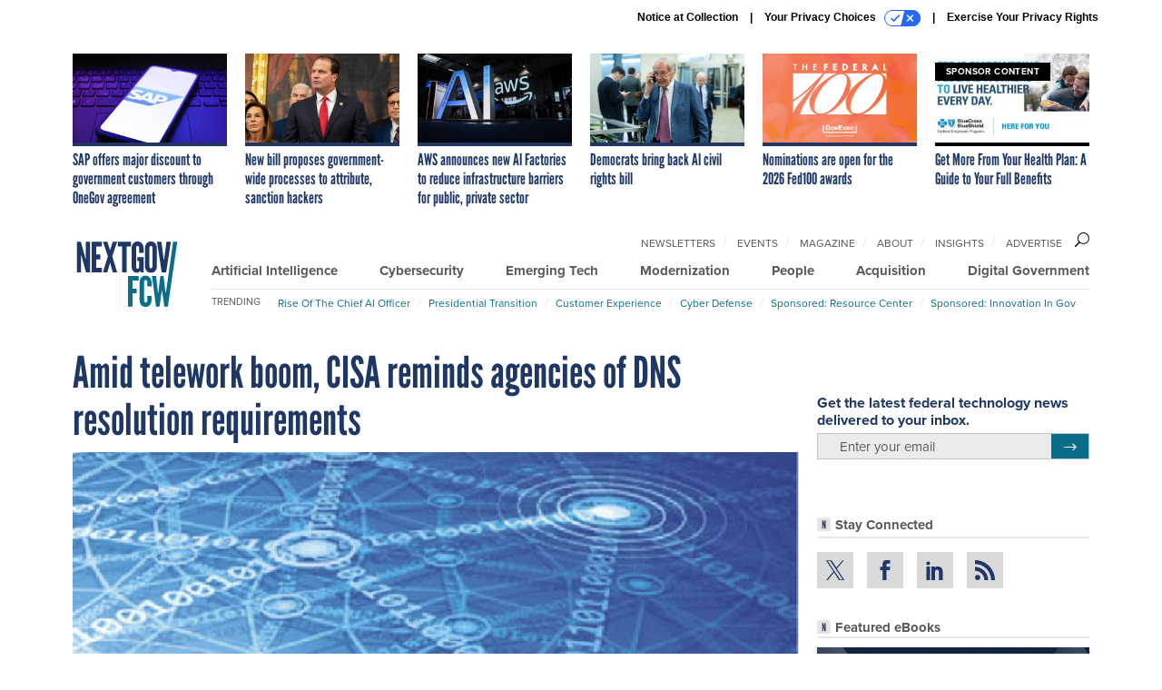

--- FILE ---
content_type: text/html; charset=utf-8
request_url: https://www.google.com/recaptcha/api2/anchor?ar=1&k=6LdOl7YqAAAAABKtsfQAMJd68i9_0s1IP1QM3v7N&co=aHR0cHM6Ly93d3cubmV4dGdvdi5jb206NDQz&hl=en&v=TkacYOdEJbdB_JjX802TMer9&size=normal&anchor-ms=20000&execute-ms=15000&cb=44igous2pg6m
body_size: 46641
content:
<!DOCTYPE HTML><html dir="ltr" lang="en"><head><meta http-equiv="Content-Type" content="text/html; charset=UTF-8">
<meta http-equiv="X-UA-Compatible" content="IE=edge">
<title>reCAPTCHA</title>
<style type="text/css">
/* cyrillic-ext */
@font-face {
  font-family: 'Roboto';
  font-style: normal;
  font-weight: 400;
  src: url(//fonts.gstatic.com/s/roboto/v18/KFOmCnqEu92Fr1Mu72xKKTU1Kvnz.woff2) format('woff2');
  unicode-range: U+0460-052F, U+1C80-1C8A, U+20B4, U+2DE0-2DFF, U+A640-A69F, U+FE2E-FE2F;
}
/* cyrillic */
@font-face {
  font-family: 'Roboto';
  font-style: normal;
  font-weight: 400;
  src: url(//fonts.gstatic.com/s/roboto/v18/KFOmCnqEu92Fr1Mu5mxKKTU1Kvnz.woff2) format('woff2');
  unicode-range: U+0301, U+0400-045F, U+0490-0491, U+04B0-04B1, U+2116;
}
/* greek-ext */
@font-face {
  font-family: 'Roboto';
  font-style: normal;
  font-weight: 400;
  src: url(//fonts.gstatic.com/s/roboto/v18/KFOmCnqEu92Fr1Mu7mxKKTU1Kvnz.woff2) format('woff2');
  unicode-range: U+1F00-1FFF;
}
/* greek */
@font-face {
  font-family: 'Roboto';
  font-style: normal;
  font-weight: 400;
  src: url(//fonts.gstatic.com/s/roboto/v18/KFOmCnqEu92Fr1Mu4WxKKTU1Kvnz.woff2) format('woff2');
  unicode-range: U+0370-0377, U+037A-037F, U+0384-038A, U+038C, U+038E-03A1, U+03A3-03FF;
}
/* vietnamese */
@font-face {
  font-family: 'Roboto';
  font-style: normal;
  font-weight: 400;
  src: url(//fonts.gstatic.com/s/roboto/v18/KFOmCnqEu92Fr1Mu7WxKKTU1Kvnz.woff2) format('woff2');
  unicode-range: U+0102-0103, U+0110-0111, U+0128-0129, U+0168-0169, U+01A0-01A1, U+01AF-01B0, U+0300-0301, U+0303-0304, U+0308-0309, U+0323, U+0329, U+1EA0-1EF9, U+20AB;
}
/* latin-ext */
@font-face {
  font-family: 'Roboto';
  font-style: normal;
  font-weight: 400;
  src: url(//fonts.gstatic.com/s/roboto/v18/KFOmCnqEu92Fr1Mu7GxKKTU1Kvnz.woff2) format('woff2');
  unicode-range: U+0100-02BA, U+02BD-02C5, U+02C7-02CC, U+02CE-02D7, U+02DD-02FF, U+0304, U+0308, U+0329, U+1D00-1DBF, U+1E00-1E9F, U+1EF2-1EFF, U+2020, U+20A0-20AB, U+20AD-20C0, U+2113, U+2C60-2C7F, U+A720-A7FF;
}
/* latin */
@font-face {
  font-family: 'Roboto';
  font-style: normal;
  font-weight: 400;
  src: url(//fonts.gstatic.com/s/roboto/v18/KFOmCnqEu92Fr1Mu4mxKKTU1Kg.woff2) format('woff2');
  unicode-range: U+0000-00FF, U+0131, U+0152-0153, U+02BB-02BC, U+02C6, U+02DA, U+02DC, U+0304, U+0308, U+0329, U+2000-206F, U+20AC, U+2122, U+2191, U+2193, U+2212, U+2215, U+FEFF, U+FFFD;
}
/* cyrillic-ext */
@font-face {
  font-family: 'Roboto';
  font-style: normal;
  font-weight: 500;
  src: url(//fonts.gstatic.com/s/roboto/v18/KFOlCnqEu92Fr1MmEU9fCRc4AMP6lbBP.woff2) format('woff2');
  unicode-range: U+0460-052F, U+1C80-1C8A, U+20B4, U+2DE0-2DFF, U+A640-A69F, U+FE2E-FE2F;
}
/* cyrillic */
@font-face {
  font-family: 'Roboto';
  font-style: normal;
  font-weight: 500;
  src: url(//fonts.gstatic.com/s/roboto/v18/KFOlCnqEu92Fr1MmEU9fABc4AMP6lbBP.woff2) format('woff2');
  unicode-range: U+0301, U+0400-045F, U+0490-0491, U+04B0-04B1, U+2116;
}
/* greek-ext */
@font-face {
  font-family: 'Roboto';
  font-style: normal;
  font-weight: 500;
  src: url(//fonts.gstatic.com/s/roboto/v18/KFOlCnqEu92Fr1MmEU9fCBc4AMP6lbBP.woff2) format('woff2');
  unicode-range: U+1F00-1FFF;
}
/* greek */
@font-face {
  font-family: 'Roboto';
  font-style: normal;
  font-weight: 500;
  src: url(//fonts.gstatic.com/s/roboto/v18/KFOlCnqEu92Fr1MmEU9fBxc4AMP6lbBP.woff2) format('woff2');
  unicode-range: U+0370-0377, U+037A-037F, U+0384-038A, U+038C, U+038E-03A1, U+03A3-03FF;
}
/* vietnamese */
@font-face {
  font-family: 'Roboto';
  font-style: normal;
  font-weight: 500;
  src: url(//fonts.gstatic.com/s/roboto/v18/KFOlCnqEu92Fr1MmEU9fCxc4AMP6lbBP.woff2) format('woff2');
  unicode-range: U+0102-0103, U+0110-0111, U+0128-0129, U+0168-0169, U+01A0-01A1, U+01AF-01B0, U+0300-0301, U+0303-0304, U+0308-0309, U+0323, U+0329, U+1EA0-1EF9, U+20AB;
}
/* latin-ext */
@font-face {
  font-family: 'Roboto';
  font-style: normal;
  font-weight: 500;
  src: url(//fonts.gstatic.com/s/roboto/v18/KFOlCnqEu92Fr1MmEU9fChc4AMP6lbBP.woff2) format('woff2');
  unicode-range: U+0100-02BA, U+02BD-02C5, U+02C7-02CC, U+02CE-02D7, U+02DD-02FF, U+0304, U+0308, U+0329, U+1D00-1DBF, U+1E00-1E9F, U+1EF2-1EFF, U+2020, U+20A0-20AB, U+20AD-20C0, U+2113, U+2C60-2C7F, U+A720-A7FF;
}
/* latin */
@font-face {
  font-family: 'Roboto';
  font-style: normal;
  font-weight: 500;
  src: url(//fonts.gstatic.com/s/roboto/v18/KFOlCnqEu92Fr1MmEU9fBBc4AMP6lQ.woff2) format('woff2');
  unicode-range: U+0000-00FF, U+0131, U+0152-0153, U+02BB-02BC, U+02C6, U+02DA, U+02DC, U+0304, U+0308, U+0329, U+2000-206F, U+20AC, U+2122, U+2191, U+2193, U+2212, U+2215, U+FEFF, U+FFFD;
}
/* cyrillic-ext */
@font-face {
  font-family: 'Roboto';
  font-style: normal;
  font-weight: 900;
  src: url(//fonts.gstatic.com/s/roboto/v18/KFOlCnqEu92Fr1MmYUtfCRc4AMP6lbBP.woff2) format('woff2');
  unicode-range: U+0460-052F, U+1C80-1C8A, U+20B4, U+2DE0-2DFF, U+A640-A69F, U+FE2E-FE2F;
}
/* cyrillic */
@font-face {
  font-family: 'Roboto';
  font-style: normal;
  font-weight: 900;
  src: url(//fonts.gstatic.com/s/roboto/v18/KFOlCnqEu92Fr1MmYUtfABc4AMP6lbBP.woff2) format('woff2');
  unicode-range: U+0301, U+0400-045F, U+0490-0491, U+04B0-04B1, U+2116;
}
/* greek-ext */
@font-face {
  font-family: 'Roboto';
  font-style: normal;
  font-weight: 900;
  src: url(//fonts.gstatic.com/s/roboto/v18/KFOlCnqEu92Fr1MmYUtfCBc4AMP6lbBP.woff2) format('woff2');
  unicode-range: U+1F00-1FFF;
}
/* greek */
@font-face {
  font-family: 'Roboto';
  font-style: normal;
  font-weight: 900;
  src: url(//fonts.gstatic.com/s/roboto/v18/KFOlCnqEu92Fr1MmYUtfBxc4AMP6lbBP.woff2) format('woff2');
  unicode-range: U+0370-0377, U+037A-037F, U+0384-038A, U+038C, U+038E-03A1, U+03A3-03FF;
}
/* vietnamese */
@font-face {
  font-family: 'Roboto';
  font-style: normal;
  font-weight: 900;
  src: url(//fonts.gstatic.com/s/roboto/v18/KFOlCnqEu92Fr1MmYUtfCxc4AMP6lbBP.woff2) format('woff2');
  unicode-range: U+0102-0103, U+0110-0111, U+0128-0129, U+0168-0169, U+01A0-01A1, U+01AF-01B0, U+0300-0301, U+0303-0304, U+0308-0309, U+0323, U+0329, U+1EA0-1EF9, U+20AB;
}
/* latin-ext */
@font-face {
  font-family: 'Roboto';
  font-style: normal;
  font-weight: 900;
  src: url(//fonts.gstatic.com/s/roboto/v18/KFOlCnqEu92Fr1MmYUtfChc4AMP6lbBP.woff2) format('woff2');
  unicode-range: U+0100-02BA, U+02BD-02C5, U+02C7-02CC, U+02CE-02D7, U+02DD-02FF, U+0304, U+0308, U+0329, U+1D00-1DBF, U+1E00-1E9F, U+1EF2-1EFF, U+2020, U+20A0-20AB, U+20AD-20C0, U+2113, U+2C60-2C7F, U+A720-A7FF;
}
/* latin */
@font-face {
  font-family: 'Roboto';
  font-style: normal;
  font-weight: 900;
  src: url(//fonts.gstatic.com/s/roboto/v18/KFOlCnqEu92Fr1MmYUtfBBc4AMP6lQ.woff2) format('woff2');
  unicode-range: U+0000-00FF, U+0131, U+0152-0153, U+02BB-02BC, U+02C6, U+02DA, U+02DC, U+0304, U+0308, U+0329, U+2000-206F, U+20AC, U+2122, U+2191, U+2193, U+2212, U+2215, U+FEFF, U+FFFD;
}

</style>
<link rel="stylesheet" type="text/css" href="https://www.gstatic.com/recaptcha/releases/TkacYOdEJbdB_JjX802TMer9/styles__ltr.css">
<script nonce="ruTTVwOsQddGYeVr2_2RnA" type="text/javascript">window['__recaptcha_api'] = 'https://www.google.com/recaptcha/api2/';</script>
<script type="text/javascript" src="https://www.gstatic.com/recaptcha/releases/TkacYOdEJbdB_JjX802TMer9/recaptcha__en.js" nonce="ruTTVwOsQddGYeVr2_2RnA">
      
    </script></head>
<body><div id="rc-anchor-alert" class="rc-anchor-alert"></div>
<input type="hidden" id="recaptcha-token" value="[base64]">
<script type="text/javascript" nonce="ruTTVwOsQddGYeVr2_2RnA">
      recaptcha.anchor.Main.init("[\x22ainput\x22,[\x22bgdata\x22,\x22\x22,\[base64]/MjU1OmY/[base64]/[base64]/[base64]/[base64]/bmV3IGdbUF0oelswXSk6ST09Mj9uZXcgZ1tQXSh6WzBdLHpbMV0pOkk9PTM/bmV3IGdbUF0oelswXSx6WzFdLHpbMl0pOkk9PTQ/[base64]/[base64]/[base64]/[base64]/[base64]/[base64]/[base64]\\u003d\x22,\[base64]\x22,\x22HnFSBsONGMKQXMO4wrxawpcOScOmC2Z/woXCmcO7wrXDojhsW33Cmzp5OsKJTFPCj1fDjX7CuMK8QcOGw4/CjcOdd8O/e3nCmMOWwrR3w4QIaMOfwoXDuDXCicKncAFvwp4Bwr3CojbDrijCgBsfwrNyEw/CrcOAwoDDtMKeQsOYwqbCthzDvCJ9XT7Cvhsaa1pwwpfCpcOEJMKDw5wcw7nCiEPCtMORL37Cq8OGwoTCplgnw6VDwrPCsmHDnsORwqI6wqIyBgzDtDfCm8Kgw5Egw5TCusKHwr7ChcK/Mhg2wr7DlgJhG1PCv8K9N8OSIsKhwoRsWMK0GcK5wr8EEHphECZuwp7DonXCq2QMMsOvdmHDu8KIOkDClMKoKcOgw7R5HE/Cjy5seBzDuHBkwoRawofDr1Ucw5QUH8KxTl4JD8OXw4Q3wohMWiJOGMO/[base64]/wrM0asKOA8KywrQjw7HDv8O4XsOeMcOQJVMqw7/Dt8K5WVVKd8KAwqEVwo/[base64]/[base64]/w7HCgW3CisOnwoV0QkzDrsKnC1PCrQ0Cw6soLAJDIB91wpLDqMOgw7/CocK6w4bDuGTCn0RrSsOMwqtdfcKnLm3ClE1IwqnCqMK6wpTDmsOrw5zDqSjCql3Cp8KYwq0fwpTCrsODZHpmRcKow7vDp3HDuhPCkjDCn8KVIwNQF2MhanVow4Rew5hfwq/Cr8Kgwopqw4PDnGjCg0/DigAAM8KCQzV5PcKiKsKvwoPCpcKQWVhcw6PDo8Ksw4lHwq3DpMKSeVDDiMOURS/DuksHwqwwQsKDVWpkw5g/wpxZwpHDmwnCqTNuw7zDo8K6w7pZWMObw4/[base64]/CkcODEcOsD8KwYxXCrsOcccKxIWRZwqxcwqbDgVPDkcKEw4NOwqA7WEhywqXDgsOSw6TDqMObwrTDvMKjw4QRwqhFG8KOZsO2w5/CmcKRw4DDvsKLwqEcw7jDrgleS34DZsOEw4Exw7bCinrDkBTDhcO3wrTDkTjCj8Orwr9uw6TDsGHDjj09w4N/NcKNSsKxemLDgcKmwpQyK8KnQD8IQMKjwrZXw5PCunrDo8OOw6IMEnwbw4cme2Rgw7J1V8OYGkHDqsKBQ3bClsK8BcKRFT/[base64]/CrxNzQsOhdsK9OcOMJsOzaXzDrA8Fw7HCnSfDjgF0WsOVw7sFwpfDr8OzQ8OKGV7CqMOrKsOcdcKiw6fDhsK2KAxfVsO1wonCn2HCjmFTw4VsesKewq/Dt8OoJwwoT8O3w57Ds0sqVMKEw47Ch3fCr8OUw7BUUkBvwpvDvlrCtMONw5omwqfDuMK4w4rDr0ZSImPCn8KXI8KpwpjCqsKCwpgSw57CjcKabmnCmsKDdBDCv8KxUzfDqy3Dm8OCWRTCqD/DpcKkwod5McOFa8KvDMKQIzTDvcO4ScONXsOJesKgwr/DqcO4RDNXw6/Ck8OYK2PCqcKCMcKiP8OdwppPwqlCScKow6PDqMOsYMOSWQvCu0DCpMODw6UXwo1+wohow6fCmFjDty/CoRXCrBbDrMOXVcKTwoXCqMOqwoXDuMO0w7HCl24IMsOAV1TDtBo/w5zDrz9bw5Y/JhLCoUjChFrCo8KeWcKGE8KZfMKhakdFKk9owqwmTsOGw67CgFcGw64qw7LDtMKSTMKbw7lLw5PDmhTClB4ECxzDpVrCqxURwqxqw458TmfCnMOaw5fCi8KIw6NLw7HDp8Oyw45FwpEsaMOhJcOSGMK7ZMOcw4jCisOjw4vDgcK/CGAbcwlUwprCtMO1BFTCjhFACsO9GMOYw73Cr8OQLMO+csKMwqLDssO3wqrDl8KUBSdSw6hOw6kGNsOJW8OpY8OPw6MYNcKxI0rColHDlcKbwrARDF3CpzrDsMKubsOdTMOlLMO8w7l/W8KxSRYVXQ/DgGbDgMKfw4skFETDojVxWgplVA0xYsO/wrjCm8OpT8OPbUErN2XClsOjZcOdKcKuwppaecOcwqthG8Kbw54YPgADHHIGaEA3VMOZFWTCtl3CgVMKw4R5wqXCkMOtOEouw7xmYsK0woLCr8KBw63CkMO9w5HDncOTLsO5wr4qwrPDsFDDo8KrbMOWU8OPQB/[base64]/Dh1NwEBJCw57Dh1PCgzJ0Pgc8VcOMSMKwXynCnsOZJzQNXy7Cj3HDjsO9wrkwwpjCjsOmwrMBwqIfw5zCvTrDqcKqdVLCoHXClGVNw6nDoMK8wrhrV8K/w5/CtFAPw73DvMKqwq4RwpnCiFt2FsOVd3vCi8KLA8KIw5kgw7puO1PDo8OZOnnCh0lwwoIIbsOSwqHDrAPCjcKbwplUwqPDshQowpQ8w7DDpk3Dg13DpMOwwrvCpyDDiMKMwobCtcOFw54bw63Doh5OUn9lwqRLJcKvY8K/AsOKwr11YBbCq2DDvTzDucKSbmfDg8Knw6LChw0ew6/Cl8OWARPCtlNkYcKIQi/DnWAWMEh/JMO6PWcgRlHDr0HCtmvDo8KvwqDDscOkQsOoD1nDl8K1enBeFMKzw7VzRQPCs2YfP8KWw6nDlcK+acOdw53Cn3DDocK3w70owobCujLDncOZwpEcwqoPwoXCmsKeM8KXw5ZTw7TDjkzDjDplw6zDtx3CpQ/DhsOuAMKwTsOTA0dCwr8RwqFswp7CrwQeMlV7wrpGd8Ore2RewoHCsGAfQCzCssOoTsOIwptcw5PCscOod8O+w6/[base64]/DvsOywqrCkkckXMOcw60HwoFrw7/[base64]/ClcO9wprDtRPCiFnClsOGwrPDoMKoZcKlwqRoA0AscW3CgH3CukhfwpDDrMOie18wScOCw5bCmkPCknNqwr7DpjB1aMKjXlHCqSnDjcKadMOoeBXDm8OEKsOAAcOjwoPDoR5rWl/[base64]/DqcOnw7PCiS9rwpPDj8KPwrNIeGFlw7TDjxzCugVDw7nDmh7DrWhfwo7DoSXCi20jw4nCvS3Ds8ORM8O/dsKTwrLCqDPCvMOTYsO6YnZDwpLDtW3Dh8KMwq/DgsKJPMOgw5LDkSRHSsKFw5/DscOcW8O1w4TDsMOgW8Kkw6pJw55iMT1GQsKMOsKTwr8owrIYwro9bUUTe3rDnBHCo8O3wqsww6hRwr3DqGdGOXTCj1QePMOLNWRrQMKLYcKLwqbDh8OWw7rDmEspScOWwqzDpMOtYQ/CmgATw4TDn8OVBMKFKXNkw5rDuDxhaiIbwqs0woMabcOrM8K+RR/DtMKBI03DtcO6Ey3DvsOLCQRsGzEvb8KCwoIuHndpwq9hCRnCq00lLStkaH8dVRnDqsKJwpnCjMK2ecOnCTDCiDPDmcK1AMK4w4TDp20/Dggrw6XDusOYckXDrcKywptQa8KZwqUXwqvDtFXCtcOaOTNRHnU9B8KMH2Mmw5HDkD/[base64]/[base64]/[base64]/CgMKzP8OGwqgCw5rDnGrDi8O3w5rChMKWcizDqADCi8Ocwr8Aw7XDpcK5wrwTwoMUHCLDvhzClHHCh8O6AsKfw70vaTbDq8O2wqRSfCPDj8KQw7zDhSTCm8OYw7nDgsOcf2N0U8KMJA7CtsOmw5kRK8Kuw59IwrYUwqbCtcOYTXLCt8KfVQkSXMOww7lUZk9NG1/ChXXDnmwWwqZJwqVpBy4CFsOYwq96MQPCsQrDg0Y5w6N2ZRLCucOtCk7DhMKnUmPCrMOuwqNFDBh7MAADLT3CgsKuw47CvUXCvsO1R8OGwoQcwqQ0X8OzwoxmwrbCtsKaHsOrw75WwqpCTcKMEsOMw4oOA8KbP8O9wrlZwp0YSjNCRFQAVcKzwoPDiQTCtHoaB2/CpMKYwqrDjsKwwrvDo8KSdxMKw485JMOmI2/DusKyw4Rnw6jCv8OfLsOBw5HCpGUZw6XCqcOtw698JRxywrfDoMKjJBVGXkLDvsOnwrzDoxx3GMKLwpHDisK7wpPCq8KAGT7DmV7CrMODDMO6w4pIUW15ZBPDlRl3wpfDnS1mecOswpPCnMODUSE/wqINwqnDgA/Dv0cJwosXasOKDEl6w6jDugDCiRFsXmfCkz5Ef8KKMMO1wrLDmGUSwoJoacK/[base64]/CpsKBVcOTZ0pAwpbDrkXDswoZZXzChQTCgcKzwqXDscO/W2B8wpHDicKxd2jClcOiw5Jsw61MK8K/csKPAMKKwqsJHsKkw7xtwoHDtERRLyxBJ8Oaw69vGMOvQx4CO00kVMOwbMOzwrdAw7YmwooKT8O/[base64]/DisOmCBV4dFQ8w7TCij8zw5PCh8ObwqTCl8OQPj7DtHB3UF45w4/DmcKfdy9bwpzCm8KMQ1g/PcOMDhIZw7Ilw7IUL8Omw6QwwrbDlh7Dh8OjHcOnUUMAWB4zU8OXwq1OYcO/wpA6wr0TYG0JwpXDgH9gwq/CtHXDtcOGQMOawqU0OMKuJcOwQsOmwqfDl3NSworCoMOzw5wdw7XDv8Ouw6TClHbCtMOgwrsaMC/Di8OUZgNnDcKmw4Y4w6B1HAlEwoIYwp5UQhbDuhYDEsK+D8OTccK/wocVw7oVwozDpERKVU/Dk1YJw4hdHSMXHsKrw63CvSExOVHChWXDo8OUMcK5wqPDgcOqUWMjDx8JeT/DqzbCq0PDqBQXw4pbw4p5wqpRTSAdIcK1Ojxxw6RPNC/CkcKNTzHDscKXSMKwN8O8w43Cj8Ohw40UwpUQwrdwecKxQsKBw4TCs8KJwoYKWsKQw7puw6bCnsOiA8K1w6RqwqYDaXhsCmY/[base64]/DmcKnw5nDnMKVSlxOfcOkw4ZOGmlYwr7CtAsVQcOJwp3DpcK8RnjDgS0+G0LCjVrDpMKkwo3CsDDCssKqw4HCiUXCgxTDl0cNYcOkH20hQhnDjSBCa1sqwo7Ck8O/I0xsSxnCrcO7woEnCiMfVh/[base64]/R8OLw5/[base64]/CrsKsw4/DjV5rwqDCgCwtbg7CkcK2w4UcJF5oK0zCjSfCkHZgw4xYwqTDjFsNwoXCqT/Dkj/CisKgTBnDoWrDpTo+XDnCh8KCaBFlw5HDvHTDhDXDn21Dw4rCisOJwq/[base64]/woYlGMOFwp9cK3wsw7hlGcOFwoxKw640XFYzw44hWwXCqcOkJBVtwqPDpwzCosKSwpbCrsK2wrPDgMKFJ8Ksc8Kswp1/BSJDHwLCkMKmQMOJYcOzLMKpw6/DkxTCnRXDt1BGZ1dyHMKtbCrCrRXDp1PDhcO7A8O2BsOIwphPfmvDuMO+w6bDp8K9BsKswrBbw4bDgHXCkAJdFml/wq3CsMOcw7PChcKNwr85w55mMsKXHAbCk8K1w71owpHCkXPCpUM8w43Dv0FEfsK2w5/[base64]/CgW3CgcOlwpjDscOZfcK5LyDCox5ew6PDq8Kcw7TDkMKPRi/Ctn5qwqPCqcKjwrpTRGLDgzcUwrFQwoPDnh57IMO0SD/DpcK3wr0gbjVsNsKIwq4TwozDlMO/[base64]/CrsKHw5XCv8OhwoonPABjE8O0LMOxwp8aLFJ1wqEkw6XDpsO1wo1twoLDhVRowpbDuW0tw6XDgcKRGVTDmcOQwqZtw7DCoinCpF3CisKTw6ljwoPCrH3DksO2w7MKUcORdSzDmcKVwoBpG8KBHsKIwrpKw4gAF8OZwoRDw5wfSD7DsiIrwoteVRzCgTpbNl/CgDzDmmIXwpAjw6PCjUkSfsOqB8K0RkDClMORwobCuxJxwqLDncOOKMORN8ObSGoawrHDisO+GsK/[base64]/Cn8Kqw5jDnFDDo2PDqR7DisKsMUrDvhfClg/DskNEwrJ3wq1rwrDDiw40wqbCuWB9w57Dky/[base64]/IsOdEcOtw6gcwqfDpsKyBMOAw5LCqcOvWSYvwqI3w77Dj8KAUcOfwp1LwqPDrcK2w6IqYF/CscKmJMKvMsOBN2sZw70ofjcLwqTDkcKEwqdhGsKLAsOVCMKOwr/Dvm/CjDx9w7/CqsOzw5HCrT7CgGlew5gmQGDChC50XsKdw5dKw4DDpMKQZREbBcOEDcOawrnDnsOuw4HCoMKrMjzDvcKSGcKRw7bCqRrCrcKuBHplwoEPw6/DmsKiw6Y0DsKydUzDssKQw6LCknbChsOnTMOJwqN/KAQiFiBtND5BwoXDmMKvfA5pw73DjR0Awp5eW8Kvw4HCiMKHw4vCq18ffD5TLjJWJWx9w4jDpw1OKsKww5k3w5TDpTJ9UsO2P8KVX8KCworCj8OeUm5aUlnDpGc0aMOYBGXCjCYywp7DksO2fMKQw4bDqWrCmsK2wp9EwrRtacKtw7zCl8Orw4xQw4zDm8K/wqTDuyvDqzvCqU3CosKKw7DDsSHCicORwqvDn8KUAxtBwrckw7JvMsO7Q1bDo8KYVhPDnsO3FWbCoRjDhcKZW8K5egdUwpzCvExpw4Y+wr1DwrvCtnbCh8KoUMK/wpoKRhJMMMOhGcO2fW7ClCNPw4s6PydHwqnDrsKMVlDCvEjDo8KeBEXCoMOWczNSK8KYw7HCpDhYw4TDrsKUw5/CqnMASMKsTzAfbiEnw7kJTwleRsKKw69SBVpLfmnDo8KBw5/CicO7w6VXWzh/woDDlgbCohnDm8OzwpM4CsOVEmlDw691EsKtwrYONsOhw6MgwpzDhXjDhMObH8OyC8KYEMKuUsKcW8OWwqs3OC7ClCnDt10Vw4VtwqYpC2wWKsKEMcOJH8OvdsOCYsKVwrLCl3/CqsKQwrgRXMOGL8KUwpwBKcKVQsOVwpbDtgEdwqYQUCHDjsKPfMKKL8OPwqh/w53Cp8O9FzRrVcK4I8OvVsKPNg5UPMK5wrbCmh3DqMKywq5xM8K9IlM0dMKVwprCssOIEcOZw58iGMOtw70BZ0fDhE/DlcO5wr5EasKXw4MWOQFZwqwfDMOdGMOtwrcSY8KuAz8PwpDCgcKjwrp0w6nDuMK3BhLCkG/[base64]/DgsKsFsK/w6IQX8KZwrrDkRbCp8KIKsKew4AIw6zDiSQVQhnCjMKABWltA8OsLj9qMDLDpiHDjcOjw5nDpiwSYCQnKXnCoMOHbsOzfyw2w4wsdcOIwqp2AsOkRMOdwpB+RyRRwq7Cg8KeVB7Dp8OFw753w5bDoMKQw6PDul/Du8OswqlyH8K/RgHCoMOkw4HCkBd/AsKUw4l5wpjCrUUSw5HDlcKMw4rDn8Khw5wWw5nCg8OPwoJ1GyhLDRQtbArCjhpIBlsXfjYIwogzw4JMb8OIw48/Bz3Du8KBAMK9wrArw4AOw7/CgcK0ZiwQA0TDjBRCwoPDiiIMw5zDgcKNd8KxMQPCqMO6YXnDl2c0Y2zDssKVw5ATO8O3wpgxw6www6xZw7/CusKHccOUwrsNw5kIWMO3AMKIw7jDrMKHCG4Qw7TCqm0nXmV5a8KSSDxTwpnDqVnCgy9yUcKARMKxdifCtRHDlMO/w6fDhsOjw6wOAkHCjidJw4dBThFQWcKXZUEzF2/CjT9BdFYcYCNlVUgEbEvDpSBQQ8Kqw6FQw6zChMOeF8Ogw5wcw7pmKnPDiMO9wpJDBgnCpTFywrnDisKPFMOPw5B1BMKsw4nDvcO1w7XDhD/ClMKNwpxodVXDpMK+bMK8L8K7eQdjJh1ALQLCoMK4w6/CiEnDrMKIwrlwQcOOwpFFHcKQUMOBbsOELk/DuD/[base64]/CscO3WlIYwozDocOuw64KwrJFKCssLDRxLcKhw7JBw64Pw6/[base64]/Du1FmwrbCrsKrfEBBw6HChWZNw6zCrEHDgcK8wqs7BcKjwoZoT8O2LD3DoRFMwphCw5kwwq3DiB7DjsK3DnnDrhjDpSTDtgfCjEJawpd/fQbCvkXCiEscCMKkw4LDnsK6JwHDjkt4w7nDt8OnwoxSLnTCqMKrW8KVH8OiwrY6ERHCt8OxdR7DpsKgPFZCEMO8w5jCnQ3ChsKMw5HCunnCjh9fw7LDmcKOb8KFw73CqsO/w4/[base64]/DkGDCpMKVR8Krw6o0PcK9wpvDk17CpRzCucKUwp7CuAbCqMKaTcO/w7XCq0QrXMKewpp7RMOudR1PZ8Kcw5oqwoREw4/DiVkkwpzCjUh0NFsHLsOyBigNS2rDpQFCchZ1Iic8TxfDvgrDkyHCgT7CtMKZKTbDgDrDsVVAw4rDghtVw4Jtw6/DkW3Dqw9mVW3CkGATw5fDqUTDo8O+X3zDp0xswqpnK2XChsK3w71Xw5DDvy0+IF8Mw50yTcOVKXPCq8Ojw780d8KFBcK4w5ELw6pVwqIew6vCo8KBThXCjjLCmMOqUsKyw69Mw6jCv8O9w5vDrAjCvX7DqSA8FcKEwrInwq41w4pSUsOodcODwp/DrcOfXBfCl33Ds8OBw6zCr17CicKDwocfwoVhwqQZwqdwasOCRUXDlcO7dU8KGcKzw5QFZ10Cwpw3wqDDkTJaLsOzw7Ejw5VxasKQYcK3w4vDh8K1Z2fCoQ7CtHbDoMOMccKCwp4bLATCrT/Co8OWw4TCkcKPw6fCkGvCrsONwqHDqMOMwrHCrcOfH8KTI00lMg3Cg8O2w63DiDYScRNaI8OiLSw4wqjDuRHDmsOewqTDiMOmw7LDhSzDiB49w5bCjh3DgVsIw4LCqcKuKcK/w53DkcO5w6EQwr1xw5TCt0Quw5FXw7RQfsKXwrvDmMOjKsKWwrjCkFPCkcO9wpbCisKfcnbCi8OpwpoBwpxow5Ijwpw7w7TDrVvCs8KZw4HDp8KFw4/[base64]/[base64]/w5/CikXCoyjCpcOZw7PCosO7XgnDiCDCixpowoUqw61vEBAPwoDDpMKBJl4yXsOKw617CDl7wqlNG2rDqmZPB8O4wqN1w6YEL8OsK8KWSEduw43CjSB/MyUDT8OUw4cVKsKfw7rCuAc5woDCjcOow4how4lvwojCr8K7woHClsKZF3PDvcOOwopKwphowql/wrZ4YcKSc8Ovw4wVw5ZGOBjChkDCs8K6e8ObbBFbwospbsKncA/Cpi4vHcO6O8KBRMKXbcOQw4jDssOjw4/CicKnP8OPd8KXwpDCrWQswq/[base64]/wpfCgUDDmCIWwqnDqnx0w59SOcKhwpk8O8KxQMOFLlVAw5p3DcOnCMKyOcKlJMKdZcK3dFARwrdEwrLCu8OqwpPDm8OMJcOMb8KYbsKXw6PCmjIyHcObM8KDDsKKwpMnw6/Dj2HDn3BEwpFOMkHDn2sJBQrCrcKZwqc6wo8EB8OmScKtw6vCiMKSLU7CtcOYWMOWVAc0C8OXaQxgM8Oow7QTw7XDgRfDlT/CohgpEWYUL8KhwrXDqsKcQEXDu8KwHcKGC8K7wojCgwkOawB2wqnDqcOnw5R6w4rDmGzCoyjDnQIvwqLCszzDgV7Cphomw60oeHxawqXCmWnCq8OvwoHCnSrDlMKTLsOdHMK9w60ZfmEiw6xvwrphQBPDvCnCsF/DlijCsy3CrsKsD8OGw5UxwrjDu2jDsMKRwrtbwo7DpsO3LnJPDsOJOcKfwpgBwrcgw5shF2PDpjfDrcOhVCjCoMO4RWtGw6htZsOrwrQnw5Y7TEkXwpjDnhDDoCXDp8OwNMOkLmrDsjZkZMKgw6PDq8OswrfCpBBoPV3DrE7Ck8OAw7PDpjrCsR/Ck8KFYBbDinHDj3TCjCTDgGzDicKqwpdJRsKRfmnCsF96BhDDmMKbw6k1w6sPRcOKwpwkwpPCs8Ocw78swrXDjMKxw6XCt3/DhSwswqfDqhDCshoUVXFFS10KwrtjRcO5wp93w4NqwprDnFPDqn9RCSd/wo/CrcOWI1ktwqLDu8KLw6DCisOcPRzCkMKdGGPCjGzDr2HDtMO7w4XDqi1uwoM+UwtNMcKyCVDDoFULXmzDpMKywoPDg8K/ZAvDt8OZw5EYNMKVw6XDiMOJw6fCs8OrLcOXwr9vw4ARwpPClcKuwo/DhsKWwpzDlsKAwo3CpkV7UELCj8OXTsK+KlRawqF9wrzCg8K6w4jDkirDgsKewoLDgC1nA3YiL3nCvkvDvsO4w4JfwooCBcKUworCncOYw7giw6MAw7Ebwqt8wo9mDMOlBcKBCMOMfcK3w58rPsOjfMOzwq3DoQLCk8OnDV/CicOIw7ZjwplCblEWfTbDmW9VwoLDusKQIE1ywoHCnhXCrTsLI8KjZW1NPQMuPcKmUWo/Y8ODIsOQBx/DgcOZNGfDksOqw4kMVWnDoMKSwozDlRLDmXvDgCtgw6HCrMK5HMOPWMK9IB3DpcOOR8OzwrPDgTHCjWAdwo/Cq8Kcw5jDhDfDhxjDq8OvFMKbOXVGMsOOw5TDk8KZwr0Zw47DuMOgXsOnw7NiwqxBazzDtcKJwoskQSUwwrlQZkXCrTDCilrCv1NewqcKTMKhw77CoC5ww7w2J2fCsi/[base64]/CsA4zK8KNc8K+w4olFsOpwqLChcOsw4BwYTHCqMKLw7HDiMKOXMOiJxFgPEciwqtWw7kcwrhZwrLChULDvcK/w5FxwqNAIsKOPiHCs2phwqTDhsKhw4/[base64]/CvcKhHcOswrDDqhkGwpnDlsKfAWoXWsOyGDgQT8OLZmrDn8Kzw7bDs2d+OhUCw6bCg8OJw5VowoLDgFPCii9gw7zCkFdAwqxUYTgtZWjCjMKuw5rDssKbw5QKMXbCgiRWwqhPD8KybcKmwrfCgygPXWTCv33DqW8rwroqw6/[base64]/XMOow7ULw4LCkcOINcOWwrHDjsOhw6w/JWjCp8KMwrDDuT3CvF5bwoU4w6UxwqfDsFjDt8OHWcKtwrEXFMKbNsKvwpNgM8Okw4F9wrTDjMKXw6bCnT7CgWFxUsOUw688EBPCnMKNOcOuUMOEXRASMg/[base64]/[base64]/CjMKZw6VVwrV0w59lXw/CvwjDvFYDUMOPfMOCecKHw4HDohl+w5Z4YTLCqSAYw4MCVlnDgMOYwqjCusODw5bDmVBFw4HCscKSAMKRw652w5IdD8K4w74gMsKOwrjDh0nDjsKfw6/CvVcRG8KSwoUTGjbDmMKwUkPDhMKPBVh/[base64]/DtMKORsKjw6wsVBAILEU1dsOVJyHCuMOFT8Kqw5DDqMOgSsO/w5pSw5XCsMKtw6RnwoojIcKodzQkwrJbbMOxwrVow4Yiw6vCnsK8wrfDjwjCvMKCY8KgHk9ie2Z7WMOBa8Ojw4lHw6/DocKUwqfCoMKJw5TCk0NXWQ0/GStjJwN6wobCrsKJEsOIaD3Cu27ClsOZwr/DuB/DvcKxwrxsDxXDpABQwpNCDMO0w71Cwpd5KlDDlMOUFMOVwrAXPmgbw7XDtcO5ISnDgcOJw7PDsAvDv8KiO28OwoJIw4kaa8OEwqoFe1/CgihIw7YAGcOle3bCpGfCmS/Ck3oaGMKsFMKNdsONBsOLd8OFw4Ewem1uDWHDusOaZWnDnMKaw53Co07CpcOBwrxcVAfCsV7CgWIjwoQOIcKwZcOawqdhS0AiEcOVwrlVf8OsfRzCnCHDrDt7FhtvOcKywq9PJMK7w6BHw6hyw6fCnk1vwo9RVkPDtsOuasKPPz/DolVpKUbCsUPCgcOiXcO1MDYGaUzDusOpwqPDiy/DnRYywqDCsQPCgsKQw4/DpcOTS8OFw5rDu8O5ESYoYsK4w77DhR5Qw6XDqR7DtMOgBQXDjlFmf1ocw4PCmETCiMK+wr7DlFF/wpAXw6x3wqkZS0/Dl1fCn8KSw4LDs8K8QcKmZ0dmYGnDocK0BxvDj0sJw4HCgDRRw7AVJUJ8Vg0PwrjDv8KUfA15wr/CpEVow6gZwrbCqsOVWCzDscKyw4DCr0TCikYGwo3Co8OAAcOHwqfDjsOfwo95w4FyD8O7VsKbB8Kaw5jDgsOpw47CmkDCgzjCr8KoUsKAwq3Dt8KrTsK/wpI5SGHCgT/DuENvwpvCgAlEwo7DosOqKsOye8KQMAHDgDfCssOrKMKIw5JPw7jDtMOJwqbDqEwFAcOMCXnChnrCjn7Ci2TDvFQWwoceB8KVw63DnsKVwqRqO3nCtV0bLFTDtcOIRcKwQC1ew58CVcOkVsOLw4nCmMOdVFXCk8KQwojDthlQwr/[base64]/DmcKcTMOWB8O/wobDmRVxOmjDhzbDlcOLwp7DsWDClMKLAiXCjsOEw7IgWXvCvUPDqg/DmA/CpQkEw6zDl3h9VzcGE8KAFRI5UXvDjMK2bVAwbMO5DcOrwq8Kw7VBesKFfm8VwqjCr8K3HBHDrMKkDsK+w7FwwpwxfnxCwrvCrlHDkkBywrJzw4ogJMOfwoFPdAfCucKfJngtw5bCpsOew6DCk8OmwrbDmwjDhSzCpwrDlHXDgsKteVfCrXspO8Kyw55Rw5fCqV/Ds8OUJH3CqwXCvcKvBcOJEsOYwoXDjn4ww70dwpECVcKtwpRIwpXDpEzDgsOxP2nCqQ1sbcKNIVTDslcOABsaQ8K7wpHDvcOvw5EvcQTCusKrECRWw5BDIHDDh2HCk8KaTsKnYsOwTMKlw5fCjgrDs3LCksKNw7x3w6B0IMK1wqHCphzDoWnDt0/DvVTDizXDgEPDlDofbVjDvD9baxUDb8KuZhXDhMOWwrfDpMKDwp9WwoUxw7HDsRPClWJ7ccK0OxYScwDChsONVR3DoMOOw6nDozBpF1vCkMKUwoBPccK2wp0Ewr9wBcOCagoLKsOaw5NJG2duwpUSd8OVwocBwqFeKcOTRhTDv8OHw4QDw6/CkcOWTMKcwrNUVcKseF/DpVjCul/DgX5Ow4kZejhRJDnDvQxsHsO0woVNw7TCtMODw7HCu1AaM8O5bcONfEBRJcOxw4IdwozCtQJ7wqFuwqBLwofChDhZISVtHsKKwpnCqzTCpsOCwq3CgzPCsHbDhFo8w6/Drzp9wpPDhjkgb8OxRGsmBcOoB8ORKDzCrcKMP8OKwrLDtsOBIVRrwo9LYT0pw6R9w4rCgsOUwpnDoiHDp8Kow4kMScOGVXXDn8OCWlciwrPCo0XDvcKVMsKAWEBXOSLDi8OUw47DhXDCnCTDjMOywoslKMOgwp7CmCLCjwsow5tgLsKywqTCnMOxw6/DvcO5ciHDpcOZLTPCozF4EcK4w7MJc0VEBhA1w6Bsw70bdlA0wrbDpsOfS3LDsQQRVsOTRH3DpsKJUsOEwoALMmDDq8KEZXjCqsK8NEt8WsONFMKMRMKHw5TCucOJwo9ye8OoMMOJw4gaFEzDl8Kyfl/CuzpLwrgzw7d1Fn/Ch2JywoNSeR7CtHnCnMODwqkSw719BsKMVMKXSMOdS8Ocw5XDm8OQw5vCozw0w5gjDVZbShU6KMKIZ8KlI8KRfsO/bwpEwppPwpvCtsKjLMOnOMOrwoxYE8Oqw7J+w4PCusO7w6NNw7cxw7XDix8dGh3DhcOfJMK9wqfDhsOMFsKSesKTH13DrsKpw63CkRR6wr3DjcKYHcO/w71oK8Olw5fCuQJaHFwUwqY2TH3DkHhiw6HCl8K9wp0ow5vDjcOAwo3Ck8KHHHHCuUzCmADDj8K3w7tdSsKBWMKlw7VePBXCpl/CiWZqw6dwMQPCscO4w67DpBYmJiJEwpBLwrxWwo1/fhvDo17DnF1Hw7Unw505wpB5w47CrijDrMK0wrPCoMKOKQRhwo3DnCrDncK3wpHCiSfCiRogdnZuw7zCrgjCrj1GD8O1fcOuw4gvNMOLw7vCv8KzI8OMKVR6ayUBTcKCUsKZwrcnPkDCtMKqwrAtCQIGw6sEaiTDikXDhnccw6vDlsKBEjLCgDsuXMKyPsOQw5/DpzIXw5tHw6/CpjdCNsOTwqHCgMOXwpHDj8O/wpNRO8K7wp0rw7bDgQokBB8FLMORwpHCrsO0w5jDgMOTMywbdQoYVMKnwq1jw5B4wp7Dr8OLw7zCo2Ncw7xNw4XDkcOiw4XDk8OAKBliwpE6DUFjw6/DtR5uwod9wqnDpMKewp1hLHFySMOjw7x1woIdeDNbS8Ojw7EQQ3AkOB7CoVbCkA07w7TDmWPDocOMem1yb8OpwrzDuS3DpjQ8GkfCksOwwqhLwo1+AMOlw4LDksKmw7HDvMOWwpHDusO+OMOCw4jDhyPCvsOUw6IrYsO1AFdXw7/DicOdw7jDmTHDvjtAw4vDknozw4Npw4DCtsOxMy/CvsOLw5dVwoLDmWwGRxLDiUbDn8KWw5jCnsKRB8Kyw4ZOG8Onw6/CiMOXRxXDj3PCqGxWwp3DhgzCtMO8MjZePHzCj8OHXcKEVy7CpwPCmsOCwowNwpTCjQzDiWhww7bDlmbCoz3DrcOMUsKhwoHDnEQmLW/[base64]/[base64]/VcKmLsORw61zFsOgw6LDr8KBREd/w6l/EsOtw5Jqw5d0wp7DujLCuCnCgsK/wr7DncKJwrrDgATCk8KWw5HCk8KzaMOce0UCAmZrNETDpEs4w7nCg0TCpcOvVAoMUMKjeg/CvzPDj37DksO3HcKrVkXDgcKfZBjCgMOxLsOrbBrCsUjDvF/DthNHL8OlwolywrvDhcKrw4vDn13Co0RAKi5rbGBAWcKAJT5awpLDvcK7SXw+PsKtdBBdwqvDosOywrFAw6LDm1HDuQ/CisKPL0PDi1smDzVQJ1UCw5wEw43CjlHCmsOwwq3ChFkJwrzChnILw6zCuC85LCjCqnvDscKPw5AAw6bCnMOew5fDocK5w61UBQgfP8KpFWo2w4/CusOuKMOVAsO9AsKTw4fCvDIJD8OLX8OQwpNfw6rDnRDDqSzDnMKOw4DCgSlwIsKNDWpqOiTCq8OFwroEw7HCpMKuBn3CrwdMNcO+wqUCw4Yhw7U5wo3DmcOFXHfCtcO7w6vCnk3CpMKfa8OQw65WwqnDrlnCpsK1EcOGXRF2TcOAwqPDoxNGZ8KwPMKVwqh6QcO/OxYxO8O6C8Ozw7TDsT5pIl1Ww5/DvcKff3TCoMKkwqHDtRbCk3rDkhbCkAw6wqPCrcOOwoTDtRdLV3Z3wq4rO8KJwoZRwrjCvRTCkwbCpwxUXD/CuMKsw6/DmsOhSx3ChH3ChEvDqCDClcKBQ8KjDcKswpNNBcKZw7N/dcKDwqs/d8OZw59vYnwhcn3DqsOeEx7DlSTDqGnDgTrDsFJfc8KEf1Y/wpzCusOzw7V4wqRxE8OyQzXDqgPCi8KMw5wxRnvDuMOEwrF7QsOCwovDtMKeUMOIwq3CvSUqwojDqXxkZsOaworCm8OIEcKvNcO0w7IsJsKzw55/JcOAwofDu2bCmcKEBwXDosKzBcOOF8O/w63Du8KZYHrCuMOtwp7Cr8KBV8KwwrbCvsOnw493w48fDTVHw55eFgY2Ax7CnXnDhsOIQMKtXsObwogdFMOnScKbw6Yiw77Ct8K0wqbCslHCtsOIC8KsaikVOBfDksKSB8O8w6DDk8Kpwql2w6/DnA87AG/ClQM0fncXEEYZw44ZEsOGwpZyCFzCjxHDjMOywpNRwplrGMKQOWHCtw4gUsOvZBF2w5vCtsOQRcK/dV1Yw4xcClHCicO1RgLCh21Hwq3CpcKYw4o3w53DhMOGd8O5cwHDpGvCnMOSw5DCs2I8woHDm8OBwpXDpjAjwo16w7czG8KUY8KuworDmFBNwpAVwrDDrm0NwojDkMKGex7DpMKSA8OlHlw2HkzCmidAw6HDpsO+ecKKwq7CpsOrVV4Gw6JQw6IncMOmIMK0NRw/CMOHfWg2w6ctAsK6w4LCiXJMWMKRR8OCJ8KZw5Q0w504w4/[base64]/[base64]/aEfDk8OOw6skfCsOLkjDmcKQw6nCmS5lw5Bsw68qQhTCicOLw7DChMKXw6VnGcKZwrTDrH3DuMKLNzYLw57DhFcfBcOZwqwTw5cQfMKpXCNnbUtbw5hPw5XCmAJTw6DCjMKfAGrDicKuw4bDncOhwoHCvsKVwq5twoADw4/Dp3QAwpvDrnomw5HCjsKKwrt4w7TCpCQGworCvm3CtMKLwpUXw6osWsOSR3w9woXDhRbDvWzDk2XComPCucK8cwViwrEXwp/CqhjClMKqw7A2wo9NAsOgworDjsK6wo7CuxoIwqfDpMOvPCUfwo/CnhhKZ1orwoXCiXYQTVjChxzDgXTCrcO4w7TDk1PDlyDDlsK4AApJwqfDlcKPwpDDl8ORC8KvwqQNUz3Dpw5pwo7DkQF0CsOLTcKjXi7Cu8OkFcOuXMKSw5xRw5fCo2/CmsKNVsKcaMOrwrgBPcOlw60BwpfDr8ODVG07LMKmw4dyT8KQeWPDocONwrVTecO5wp3CghjCiyIBwqA2wodycMKaVMKlPk/DuUd/M8KAwrfDlMK5w4vDv8KBw4XDryjConzCmMKbw6jChsKFw5PDghvDg8KfTMOeMnrDlMOtwpzDs8ODw7nCt8Obwr0qW8KSwrVxVggowqESwqEGKcKVworDtlrCi8K4w47CosOfFkJqwrsjwqTCqMOpwqlqJMKhHUfDpMOiwrLCscOJwq3CiSbDlT/Cu8OGw5XDh8OPwpxZwqBBI8OawrQPwpcORsOYwr9PTcKXw4FPZcKfwq1Cw4dLw4/CjibDmRPCt3PCh8K8BMKgw6oLwrTCrMOFVMOnLhtUVMK/B01xN8O3ZcKgbsOwbsOawqPDszLDnsOTw6rDmyTCuSkBKBfChnYcw6dXwrMKw53CjAPDmy7DvcKSCcKwwqpOw7/[base64]/HsOtcC7CgcK6f8KAdRvCtVbCv8KcBMKPwpjDsiVTUCoxwoTCjMO6w4nDtcOtwobCn8K8agB3w6rDv0jDjcOpwpQZRXrCusOwQD99w6jDvcK+wpk/[base64]/AcKiw7/[base64]/CisODw4tlJMKEdsOYR8Odwodsw6tbw5Ufw4TCri8Jw4PDvcKfw6xxEsOPCy3CtcOPDDHCnAfCj8OzwqXCsTN0wrbDgsOoZsODPcO/wohzGE5lw5/CgcKow4MENk/DssKjw47CnW4fwqPCtsODdg/DucO3TWnDqsOLOmXCgBM9w6XCqzTDqzYKw61IO8KWdHwkwoPCiMK5wpPDrcOQwrDCtnhyMcOfw7PCmcK/bmggw5nDtHhCw4fDlntBw5fDg8KEK2PDgkrCr8KcPEtTw7bCvcOhw5YHwpHDmMO2wqpsw5LCssKnIV9/QRhcDsKvw7fDkUkZw5Y2IXXDgsOxesO9MsOldUNowpXDsSRdwqjDlCvCsMK0w78aP8OSwoBnOMKgQcOPwpxUw4TDvMOWUlPCmcOcw7XCiMO4w6vCtMKqG2Adw5wdDinDkcK3wr/DuMOQw4nChsOUwr/ClzLDvGpgwp7Dg8OzPCVWaCbDpTJTwoXCnsOIwqPDj3fDucKTw4x3w5DDnMO5\x22],null,[\x22conf\x22,null,\x226LdOl7YqAAAAABKtsfQAMJd68i9_0s1IP1QM3v7N\x22,0,null,null,null,1,[21,125,63,73,95,87,41,43,42,83,102,105,109,121],[7668936,556],0,null,null,null,null,0,null,0,1,700,1,null,0,\[base64]/tzcYADoGZWF6dTZkEg4Iiv2INxgAOgVNZklJNBoZCAMSFR0U8JfjNw7/vqUGGcSdCRmc4owCGQ\\u003d\\u003d\x22,0,0,null,null,1,null,0,0],\x22https://www.nextgov.com:443\x22,null,[1,1,1],null,null,null,0,3600,[\x22https://www.google.com/intl/en/policies/privacy/\x22,\x22https://www.google.com/intl/en/policies/terms/\x22],\x22CdlLKrf/mkbc5HWDSHokHBbIpgxi9XsJNqUmzZmsH3E\\u003d\x22,0,0,null,1,1764727464712,0,0,[51,250,126,160],null,[209,245,211,59],\x22RC-WCCUvnWWfB8zfg\x22,null,null,null,null,null,\x220dAFcWeA4zpZl2clliROYHn5O5CLYac9gHtfiIsIhehLjNMv21a64jsZhL8OE2sYQrm1mMq2kxDOogXVe26HIhV0UUvJYv4bkV7w\x22,1764810264564]");
    </script></body></html>

--- FILE ---
content_type: text/html; charset=utf-8
request_url: https://www.google.com/recaptcha/api2/aframe
body_size: -248
content:
<!DOCTYPE HTML><html><head><meta http-equiv="content-type" content="text/html; charset=UTF-8"></head><body><script nonce="sZHfJKyj-Mddd22b8vhXZQ">/** Anti-fraud and anti-abuse applications only. See google.com/recaptcha */ try{var clients={'sodar':'https://pagead2.googlesyndication.com/pagead/sodar?'};window.addEventListener("message",function(a){try{if(a.source===window.parent){var b=JSON.parse(a.data);var c=clients[b['id']];if(c){var d=document.createElement('img');d.src=c+b['params']+'&rc='+(localStorage.getItem("rc::a")?sessionStorage.getItem("rc::b"):"");window.document.body.appendChild(d);sessionStorage.setItem("rc::e",parseInt(sessionStorage.getItem("rc::e")||0)+1);localStorage.setItem("rc::h",'1764723880893');}}}catch(b){}});window.parent.postMessage("_grecaptcha_ready", "*");}catch(b){}</script></body></html>